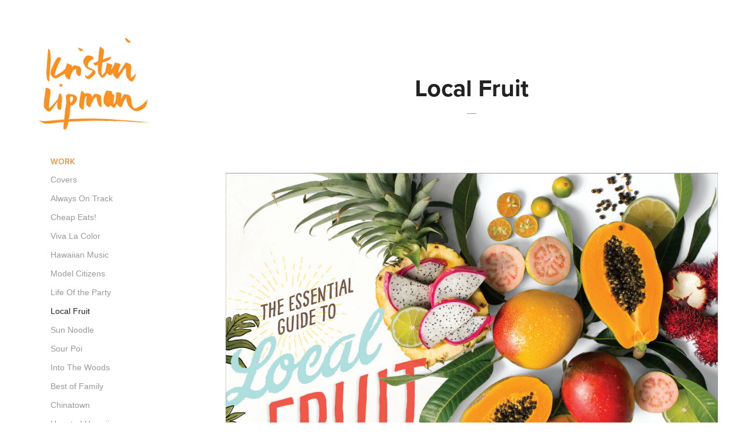

--- FILE ---
content_type: text/html; charset=utf-8
request_url: https://kristinlipman.com/localfruit
body_size: 5211
content:
<!DOCTYPE HTML>
<html lang="en-US">
<head>
  <meta charset="UTF-8" />
  <meta name="viewport" content="width=device-width, initial-scale=1" />
      <meta name=keywords  content="graphic design,art direction,editorial design,Honolulu Magazine,Honolulu Family Magazine,Hawaii Fashion,Magazine Design,Kristin Lipman,Hawaii Home,Hawaii Business,Hawaii artists" />
      <meta name=description  content="—" />
      <meta name=twitter:card  content="summary_large_image" />
      <meta name=twitter:site  content="@AdobePortfolio" />
      <meta  property=og:title content="KRISTIN LIPMAN - Local Fruit" />
      <meta  property=og:description content="—" />
      <meta  property=og:image content="https://pro2-bar-s3-cdn-cf1.myportfolio.com/7b44c98847be56138bff44b314e65d6e/29ef177c-8635-4c4d-aadd-a38012560e17_rwc_0x41x2054x1541x2054.jpg?h=507882d8be40ed933650dd14a8ed3878" />
        <link rel="icon" href="https://pro2-bar-s3-cdn-cf6.myportfolio.com/7b44c98847be56138bff44b314e65d6e/723972bb-0828-42eb-a389-1f696d73f91e_carw_1x1x32.jpg?h=0f4d4760e9b9179a67bc4ed3521532c6" />
        <link rel="apple-touch-icon" href="https://pro2-bar-s3-cdn-cf2.myportfolio.com/7b44c98847be56138bff44b314e65d6e/d8ea98cc-1382-43dd-ad5c-be46f2735591_carw_1x1x180.jpg?h=d154766a447f5c073b4848ddc3c471e0" />
      <link rel="stylesheet" href="/dist/css/main.css" type="text/css" />
      <link rel="stylesheet" href="https://pro2-bar-s3-cdn-cf6.myportfolio.com/7b44c98847be56138bff44b314e65d6e/0f44de037e0f332d4033224b8a2362911508792540.css?h=4e33eb7e062e191eeee95fc086c27dd5" type="text/css" />
    <link rel="canonical" href="https://kristinlipman.com/localfruit" />
      <title>KRISTIN LIPMAN - Local Fruit</title>
</head>
        <body class="transition-enabled"><div class="js-responsive-nav">
  <div class="responsive-nav has-social">
    <div class="close-responsive-click-area js-close-responsive-nav">
      <div class="close-responsive-button"></div>
    </div>
        <nav class="js-editable-target editable">
                <ul class="group">
                    <li class="gallery-title"><a href="/work"  >Work</a></li>
              <li class="project-title"><a href="/covers"  >Covers</a></li>
              <li class="project-title"><a href="/alwaysontrack"  >Always On Track</a></li>
              <li class="project-title"><a href="/cheapeats"  >Cheap Eats!</a></li>
              <li class="project-title"><a href="/vivalacolor"  >Viva La Color</a></li>
              <li class="project-title"><a href="/hawaiianmusic"  >Hawaiian Music</a></li>
              <li class="project-title"><a href="/modelcitizens"  >Model Citizens</a></li>
              <li class="project-title"><a href="/lifeoftheparty"  >Life Of the Party</a></li>
              <li class="project-title"><a href="/localfruit" class="active" >Local Fruit</a></li>
              <li class="project-title"><a href="/sunnoodle"  >Sun Noodle</a></li>
              <li class="project-title"><a href="/sourpoi"  >Sour Poi</a></li>
              <li class="project-title"><a href="/intothewoods"  >Into The Woods</a></li>
              <li class="project-title"><a href="/bestoffamily"  >Best of Family</a></li>
              <li class="project-title"><a href="/chinatown"  >Chinatown</a></li>
              <li class="project-title"><a href="/hauntedhawaii"  >Haunted Hawaii</a></li>
              <li class="project-title"><a href="/theartofsushi"  >The Art of Sushi</a></li>
              <li class="project-title"><a href="/shark"  >Shark!</a></li>
              <li class="project-title"><a href="/theprosecutor"  >The Prosecutor</a></li>
              <li class="project-title"><a href="/silversurfers"  >Silver Surfers</a></li>
              <li class="project-title"><a href="/farmtotable"  >Farm to Table</a></li>
              <li class="project-title"><a href="/thedaythemusicdied"  >The Day The Music</a></li>
              <li class="project-title"><a href="/coffee"  >Coffee</a></li>
              <li class="project-title"><a href="/ourgeniuses"  >Our Geniuses</a></li>
              <li class="project-title"><a href="/japanesejewelbox"  >Japanese Jewelbox</a></li>
              <li class="project-title"><a href="/bugsinthesystem"  >Bugs in the System</a></li>
              <li class="project-title"><a href="/oneplusone"  >1 + 1</a></li>
              <li class="project-title"><a href="/vegandateshunter"  >Vegan Dates Hunter</a></li>
              <li class="project-title"><a href="/newwave"  >New Wave</a></li>
              <li class="project-title"><a href="/whereimfrom"  >Where I'm From</a></li>
              <li class="project-title"><a href="/facesintime"  >Faces In Time</a></li>
              <li class="project-title"><a href="/elevateyourspace"  >Elevate Your Space</a></li>
              <li class="project-title"><a href="/unseentreasures"  >Unseen Treasures</a></li>
              <li class="project-title"><a href="/bestbars"  >Best Bars - Tiki</a></li>
              <li class="project-title"><a href="/realmofairandwater"  >Realm of Air &amp; Water</a></li>
              <li class="project-title"><a href="/localtodamax"  >Local to Da Max</a></li>
              <li class="project-title"><a href="/celebrations"  >Celebrations</a></li>
              <li class="project-title"><a href="/schools"  >Schools</a></li>
                </ul>
        <div class="page-title">
          <a href="/heyyyy" >ABOUT</a>
        </div>
        <div class="page-title">
          <a href="/contact" >Contact</a>
        </div>
            <div class="social nav-social">
              <ul>
                      <li>
                        <a href="https://www.behance.net/kristinlipf1c4" target="_blank">
                          <svg id="Layer_1" data-name="Layer 1" xmlns="http://www.w3.org/2000/svg" viewBox="0 0 30 24" class="icon icon-behance"><path id="path-1" d="M18.83,14.38a2.78,2.78,0,0,0,.65,1.9,2.31,2.31,0,0,0,1.7.59,2.31,2.31,0,0,0,1.38-.41,1.79,1.79,0,0,0,.71-0.87h2.31a4.48,4.48,0,0,1-1.71,2.53,5,5,0,0,1-2.78.76,5.53,5.53,0,0,1-2-.37,4.34,4.34,0,0,1-1.55-1,4.77,4.77,0,0,1-1-1.63,6.29,6.29,0,0,1,0-4.13,4.83,4.83,0,0,1,1-1.64A4.64,4.64,0,0,1,19.09,9a4.86,4.86,0,0,1,2-.4A4.5,4.5,0,0,1,23.21,9a4.36,4.36,0,0,1,1.5,1.3,5.39,5.39,0,0,1,.84,1.86,7,7,0,0,1,.18,2.18h-6.9Zm3.67-3.24A1.94,1.94,0,0,0,21,10.6a2.26,2.26,0,0,0-1,.22,2,2,0,0,0-.66.54,1.94,1.94,0,0,0-.35.69,3.47,3.47,0,0,0-.12.65h4.29A2.75,2.75,0,0,0,22.5,11.14ZM18.29,6h5.36V7.35H18.29V6ZM13.89,17.7a4.4,4.4,0,0,1-1.51.7,6.44,6.44,0,0,1-1.73.22H4.24V5.12h6.24a7.7,7.7,0,0,1,1.73.17,3.67,3.67,0,0,1,1.33.56,2.6,2.6,0,0,1,.86,1,3.74,3.74,0,0,1,.3,1.58,3,3,0,0,1-.46,1.7,3.33,3.33,0,0,1-1.35,1.12,3.19,3.19,0,0,1,1.82,1.26,3.79,3.79,0,0,1,.59,2.17,3.79,3.79,0,0,1-.39,1.77A3.24,3.24,0,0,1,13.89,17.7ZM11.72,8.19a1.25,1.25,0,0,0-.45-0.47,1.88,1.88,0,0,0-.64-0.24,5.5,5.5,0,0,0-.76-0.05H7.16v3.16h3a2,2,0,0,0,1.28-.38A1.43,1.43,0,0,0,11.89,9,1.73,1.73,0,0,0,11.72,8.19ZM11.84,13a2.39,2.39,0,0,0-1.52-.45H7.16v3.73h3.11a3.61,3.61,0,0,0,.82-0.09A2,2,0,0,0,11.77,16a1.39,1.39,0,0,0,.47-0.54,1.85,1.85,0,0,0,.17-0.88A1.77,1.77,0,0,0,11.84,13Z"/></svg>
                        </a>
                      </li>
                      <li>
                        <a href="https://www.instagram.com/kristinlipman/" target="_blank">
                          <svg version="1.1" id="Layer_1" xmlns="http://www.w3.org/2000/svg" xmlns:xlink="http://www.w3.org/1999/xlink" viewBox="0 0 30 24" style="enable-background:new 0 0 30 24;" xml:space="preserve" class="icon icon-instagram">
                          <g>
                            <path d="M15,5.4c2.1,0,2.4,0,3.2,0c0.8,0,1.2,0.2,1.5,0.3c0.4,0.1,0.6,0.3,0.9,0.6c0.3,0.3,0.5,0.5,0.6,0.9
                              c0.1,0.3,0.2,0.7,0.3,1.5c0,0.8,0,1.1,0,3.2s0,2.4,0,3.2c0,0.8-0.2,1.2-0.3,1.5c-0.1,0.4-0.3,0.6-0.6,0.9c-0.3,0.3-0.5,0.5-0.9,0.6
                              c-0.3,0.1-0.7,0.2-1.5,0.3c-0.8,0-1.1,0-3.2,0s-2.4,0-3.2,0c-0.8,0-1.2-0.2-1.5-0.3c-0.4-0.1-0.6-0.3-0.9-0.6
                              c-0.3-0.3-0.5-0.5-0.6-0.9c-0.1-0.3-0.2-0.7-0.3-1.5c0-0.8,0-1.1,0-3.2s0-2.4,0-3.2c0-0.8,0.2-1.2,0.3-1.5c0.1-0.4,0.3-0.6,0.6-0.9
                              c0.3-0.3,0.5-0.5,0.9-0.6c0.3-0.1,0.7-0.2,1.5-0.3C12.6,5.4,12.9,5.4,15,5.4 M15,4c-2.2,0-2.4,0-3.3,0c-0.9,0-1.4,0.2-1.9,0.4
                              c-0.5,0.2-1,0.5-1.4,0.9C7.9,5.8,7.6,6.2,7.4,6.8C7.2,7.3,7.1,7.9,7,8.7C7,9.6,7,9.8,7,12s0,2.4,0,3.3c0,0.9,0.2,1.4,0.4,1.9
                              c0.2,0.5,0.5,1,0.9,1.4c0.4,0.4,0.9,0.7,1.4,0.9c0.5,0.2,1.1,0.3,1.9,0.4c0.9,0,1.1,0,3.3,0s2.4,0,3.3,0c0.9,0,1.4-0.2,1.9-0.4
                              c0.5-0.2,1-0.5,1.4-0.9c0.4-0.4,0.7-0.9,0.9-1.4c0.2-0.5,0.3-1.1,0.4-1.9c0-0.9,0-1.1,0-3.3s0-2.4,0-3.3c0-0.9-0.2-1.4-0.4-1.9
                              c-0.2-0.5-0.5-1-0.9-1.4c-0.4-0.4-0.9-0.7-1.4-0.9c-0.5-0.2-1.1-0.3-1.9-0.4C17.4,4,17.2,4,15,4L15,4L15,4z"/>
                            <path d="M15,7.9c-2.3,0-4.1,1.8-4.1,4.1s1.8,4.1,4.1,4.1s4.1-1.8,4.1-4.1S17.3,7.9,15,7.9L15,7.9z M15,14.7c-1.5,0-2.7-1.2-2.7-2.7
                              c0-1.5,1.2-2.7,2.7-2.7s2.7,1.2,2.7,2.7C17.7,13.5,16.5,14.7,15,14.7L15,14.7z"/>
                            <path d="M20.2,7.7c0,0.5-0.4,1-1,1s-1-0.4-1-1s0.4-1,1-1S20.2,7.2,20.2,7.7L20.2,7.7z"/>
                          </g>
                          </svg>
                        </a>
                      </li>
              </ul>
            </div>
        </nav>
  </div>
</div>
<div class="site-wrap cfix js-site-wrap">
  <div class="site-container">
    <div class="site-content">
      <div class="sidebar-content">
        <header class="site-header">
            <div class="logo-wrap js-editable-target editable">
                  <div class="logo logo-image  ">
    <a href="/work" class="image-normal image-link">
      <img src="https://pro2-bar-s3-cdn-cf2.myportfolio.com/7b44c98847be56138bff44b314e65d6e/3a113f56-928b-4a7e-aead-c59add524162_rwc_0x0x542x468x4096.jpg?h=92488eefe0b5428faf40e89e6169ca09" alt="KRISTIN LIPMAN">
    </a>
</div>
            </div>
  <div class="hamburger-click-area js-hamburger">
    <div class="hamburger">
      <i></i>
      <i></i>
      <i></i>
    </div>
  </div>
        </header>
            <nav class="js-editable-target editable">
                <ul class="group">
                    <li class="gallery-title"><a href="/work"  >Work</a></li>
              <li class="project-title"><a href="/covers"  >Covers</a></li>
              <li class="project-title"><a href="/alwaysontrack"  >Always On Track</a></li>
              <li class="project-title"><a href="/cheapeats"  >Cheap Eats!</a></li>
              <li class="project-title"><a href="/vivalacolor"  >Viva La Color</a></li>
              <li class="project-title"><a href="/hawaiianmusic"  >Hawaiian Music</a></li>
              <li class="project-title"><a href="/modelcitizens"  >Model Citizens</a></li>
              <li class="project-title"><a href="/lifeoftheparty"  >Life Of the Party</a></li>
              <li class="project-title"><a href="/localfruit" class="active" >Local Fruit</a></li>
              <li class="project-title"><a href="/sunnoodle"  >Sun Noodle</a></li>
              <li class="project-title"><a href="/sourpoi"  >Sour Poi</a></li>
              <li class="project-title"><a href="/intothewoods"  >Into The Woods</a></li>
              <li class="project-title"><a href="/bestoffamily"  >Best of Family</a></li>
              <li class="project-title"><a href="/chinatown"  >Chinatown</a></li>
              <li class="project-title"><a href="/hauntedhawaii"  >Haunted Hawaii</a></li>
              <li class="project-title"><a href="/theartofsushi"  >The Art of Sushi</a></li>
              <li class="project-title"><a href="/shark"  >Shark!</a></li>
              <li class="project-title"><a href="/theprosecutor"  >The Prosecutor</a></li>
              <li class="project-title"><a href="/silversurfers"  >Silver Surfers</a></li>
              <li class="project-title"><a href="/farmtotable"  >Farm to Table</a></li>
              <li class="project-title"><a href="/thedaythemusicdied"  >The Day The Music</a></li>
              <li class="project-title"><a href="/coffee"  >Coffee</a></li>
              <li class="project-title"><a href="/ourgeniuses"  >Our Geniuses</a></li>
              <li class="project-title"><a href="/japanesejewelbox"  >Japanese Jewelbox</a></li>
              <li class="project-title"><a href="/bugsinthesystem"  >Bugs in the System</a></li>
              <li class="project-title"><a href="/oneplusone"  >1 + 1</a></li>
              <li class="project-title"><a href="/vegandateshunter"  >Vegan Dates Hunter</a></li>
              <li class="project-title"><a href="/newwave"  >New Wave</a></li>
              <li class="project-title"><a href="/whereimfrom"  >Where I'm From</a></li>
              <li class="project-title"><a href="/facesintime"  >Faces In Time</a></li>
              <li class="project-title"><a href="/elevateyourspace"  >Elevate Your Space</a></li>
              <li class="project-title"><a href="/unseentreasures"  >Unseen Treasures</a></li>
              <li class="project-title"><a href="/bestbars"  >Best Bars - Tiki</a></li>
              <li class="project-title"><a href="/realmofairandwater"  >Realm of Air &amp; Water</a></li>
              <li class="project-title"><a href="/localtodamax"  >Local to Da Max</a></li>
              <li class="project-title"><a href="/celebrations"  >Celebrations</a></li>
              <li class="project-title"><a href="/schools"  >Schools</a></li>
                </ul>
        <div class="page-title">
          <a href="/heyyyy" >ABOUT</a>
        </div>
        <div class="page-title">
          <a href="/contact" >Contact</a>
        </div>
                <div class="social nav-social">
                  <ul>
                          <li>
                            <a href="https://www.behance.net/kristinlipf1c4" target="_blank">
                              <svg id="Layer_1" data-name="Layer 1" xmlns="http://www.w3.org/2000/svg" viewBox="0 0 30 24" class="icon icon-behance"><path id="path-1" d="M18.83,14.38a2.78,2.78,0,0,0,.65,1.9,2.31,2.31,0,0,0,1.7.59,2.31,2.31,0,0,0,1.38-.41,1.79,1.79,0,0,0,.71-0.87h2.31a4.48,4.48,0,0,1-1.71,2.53,5,5,0,0,1-2.78.76,5.53,5.53,0,0,1-2-.37,4.34,4.34,0,0,1-1.55-1,4.77,4.77,0,0,1-1-1.63,6.29,6.29,0,0,1,0-4.13,4.83,4.83,0,0,1,1-1.64A4.64,4.64,0,0,1,19.09,9a4.86,4.86,0,0,1,2-.4A4.5,4.5,0,0,1,23.21,9a4.36,4.36,0,0,1,1.5,1.3,5.39,5.39,0,0,1,.84,1.86,7,7,0,0,1,.18,2.18h-6.9Zm3.67-3.24A1.94,1.94,0,0,0,21,10.6a2.26,2.26,0,0,0-1,.22,2,2,0,0,0-.66.54,1.94,1.94,0,0,0-.35.69,3.47,3.47,0,0,0-.12.65h4.29A2.75,2.75,0,0,0,22.5,11.14ZM18.29,6h5.36V7.35H18.29V6ZM13.89,17.7a4.4,4.4,0,0,1-1.51.7,6.44,6.44,0,0,1-1.73.22H4.24V5.12h6.24a7.7,7.7,0,0,1,1.73.17,3.67,3.67,0,0,1,1.33.56,2.6,2.6,0,0,1,.86,1,3.74,3.74,0,0,1,.3,1.58,3,3,0,0,1-.46,1.7,3.33,3.33,0,0,1-1.35,1.12,3.19,3.19,0,0,1,1.82,1.26,3.79,3.79,0,0,1,.59,2.17,3.79,3.79,0,0,1-.39,1.77A3.24,3.24,0,0,1,13.89,17.7ZM11.72,8.19a1.25,1.25,0,0,0-.45-0.47,1.88,1.88,0,0,0-.64-0.24,5.5,5.5,0,0,0-.76-0.05H7.16v3.16h3a2,2,0,0,0,1.28-.38A1.43,1.43,0,0,0,11.89,9,1.73,1.73,0,0,0,11.72,8.19ZM11.84,13a2.39,2.39,0,0,0-1.52-.45H7.16v3.73h3.11a3.61,3.61,0,0,0,.82-0.09A2,2,0,0,0,11.77,16a1.39,1.39,0,0,0,.47-0.54,1.85,1.85,0,0,0,.17-0.88A1.77,1.77,0,0,0,11.84,13Z"/></svg>
                            </a>
                          </li>
                          <li>
                            <a href="https://www.instagram.com/kristinlipman/" target="_blank">
                              <svg version="1.1" id="Layer_1" xmlns="http://www.w3.org/2000/svg" xmlns:xlink="http://www.w3.org/1999/xlink" viewBox="0 0 30 24" style="enable-background:new 0 0 30 24;" xml:space="preserve" class="icon icon-instagram">
                              <g>
                                <path d="M15,5.4c2.1,0,2.4,0,3.2,0c0.8,0,1.2,0.2,1.5,0.3c0.4,0.1,0.6,0.3,0.9,0.6c0.3,0.3,0.5,0.5,0.6,0.9
                                  c0.1,0.3,0.2,0.7,0.3,1.5c0,0.8,0,1.1,0,3.2s0,2.4,0,3.2c0,0.8-0.2,1.2-0.3,1.5c-0.1,0.4-0.3,0.6-0.6,0.9c-0.3,0.3-0.5,0.5-0.9,0.6
                                  c-0.3,0.1-0.7,0.2-1.5,0.3c-0.8,0-1.1,0-3.2,0s-2.4,0-3.2,0c-0.8,0-1.2-0.2-1.5-0.3c-0.4-0.1-0.6-0.3-0.9-0.6
                                  c-0.3-0.3-0.5-0.5-0.6-0.9c-0.1-0.3-0.2-0.7-0.3-1.5c0-0.8,0-1.1,0-3.2s0-2.4,0-3.2c0-0.8,0.2-1.2,0.3-1.5c0.1-0.4,0.3-0.6,0.6-0.9
                                  c0.3-0.3,0.5-0.5,0.9-0.6c0.3-0.1,0.7-0.2,1.5-0.3C12.6,5.4,12.9,5.4,15,5.4 M15,4c-2.2,0-2.4,0-3.3,0c-0.9,0-1.4,0.2-1.9,0.4
                                  c-0.5,0.2-1,0.5-1.4,0.9C7.9,5.8,7.6,6.2,7.4,6.8C7.2,7.3,7.1,7.9,7,8.7C7,9.6,7,9.8,7,12s0,2.4,0,3.3c0,0.9,0.2,1.4,0.4,1.9
                                  c0.2,0.5,0.5,1,0.9,1.4c0.4,0.4,0.9,0.7,1.4,0.9c0.5,0.2,1.1,0.3,1.9,0.4c0.9,0,1.1,0,3.3,0s2.4,0,3.3,0c0.9,0,1.4-0.2,1.9-0.4
                                  c0.5-0.2,1-0.5,1.4-0.9c0.4-0.4,0.7-0.9,0.9-1.4c0.2-0.5,0.3-1.1,0.4-1.9c0-0.9,0-1.1,0-3.3s0-2.4,0-3.3c0-0.9-0.2-1.4-0.4-1.9
                                  c-0.2-0.5-0.5-1-0.9-1.4c-0.4-0.4-0.9-0.7-1.4-0.9c-0.5-0.2-1.1-0.3-1.9-0.4C17.4,4,17.2,4,15,4L15,4L15,4z"/>
                                <path d="M15,7.9c-2.3,0-4.1,1.8-4.1,4.1s1.8,4.1,4.1,4.1s4.1-1.8,4.1-4.1S17.3,7.9,15,7.9L15,7.9z M15,14.7c-1.5,0-2.7-1.2-2.7-2.7
                                  c0-1.5,1.2-2.7,2.7-2.7s2.7,1.2,2.7,2.7C17.7,13.5,16.5,14.7,15,14.7L15,14.7z"/>
                                <path d="M20.2,7.7c0,0.5-0.4,1-1,1s-1-0.4-1-1s0.4-1,1-1S20.2,7.2,20.2,7.7L20.2,7.7z"/>
                              </g>
                              </svg>
                            </a>
                          </li>
                  </ul>
                </div>
            </nav>
      </div>
      <main>
  <div class="page-container js-editable-target editable" data-context="page.page.container">
    <section class="page">
        <header class="page-header content js-editable-target editable" data-context="page.page">
            <h1 class="title">Local Fruit</h1>
            <p class="description">—</p>
        </header>
      <div class="page-content js-editable-target editable" data-context="pages" data-identity="id:p59c71a4e8bb2d48f70f9ae9ee2e21796d0f7263fd93ac3f4e7eab">
        <div id="project-canvas" class="js-project-modules modules content">
          <div id="project-modules">
            <div class="project-module module image project-module-image editable js-editable js-project-module"  style="  padding-top: px;
  padding-bottom: px;
">

    <div class="js-lightbox" data-src="https://pro2-bar-s3-cdn-cf4.myportfolio.com/7b44c98847be56138bff44b314e65d6e/f97c031b-36c1-467b-a20e-b681b801b8b7.jpg?h=997dccb7c67628fa99bee0222d392162">
          <img
            class="js-lazy"
            src="[data-uri]"
            data-src="https://pro2-bar-s3-cdn-cf4.myportfolio.com/7b44c98847be56138bff44b314e65d6e/f97c031b-36c1-467b-a20e-b681b801b8b7_rw_1920.jpg?h=e1c0ed1c3c4b6a3174de305e78fdcb6e"
            data-srcset="https://pro2-bar-s3-cdn-cf4.myportfolio.com/7b44c98847be56138bff44b314e65d6e/f97c031b-36c1-467b-a20e-b681b801b8b7_rw_600.jpg?h=9b2cdc6c8c2b60cb7da8d8a61d3fc1d4 600w,https://pro2-bar-s3-cdn-cf4.myportfolio.com/7b44c98847be56138bff44b314e65d6e/f97c031b-36c1-467b-a20e-b681b801b8b7_rw_1200.jpg?h=0549657d0bf6774bb08622a57a4e41dd 1200w,https://pro2-bar-s3-cdn-cf4.myportfolio.com/7b44c98847be56138bff44b314e65d6e/f97c031b-36c1-467b-a20e-b681b801b8b7_rw_1920.jpg?h=e1c0ed1c3c4b6a3174de305e78fdcb6e 1920w,"
            data-sizes="(max-width: 1920px) 100vw, 1920px"
            width="1920"
            height="0"
            style="padding-bottom: 79%; background: rgba(0, 0, 0, 0.03)"
          >
    </div>

</div>

            
            
            
            
            
            
            <div class="project-module module image project-module-image editable js-editable js-project-module"  style="  padding-top: px;
  padding-bottom: px;
">

    <div class="js-lightbox" data-src="https://pro2-bar-s3-cdn-cf3.myportfolio.com/7b44c98847be56138bff44b314e65d6e/479bacbb-6207-419f-a3dd-f2b3a5d8a7c2.jpg?h=7c9105e4d771e968e4a318bd450182cd">
          <img
            class="js-lazy"
            src="[data-uri]"
            data-src="https://pro2-bar-s3-cdn-cf3.myportfolio.com/7b44c98847be56138bff44b314e65d6e/479bacbb-6207-419f-a3dd-f2b3a5d8a7c2_rw_1920.jpg?h=e386add800fcf1adf6600051f5f76832"
            data-srcset="https://pro2-bar-s3-cdn-cf3.myportfolio.com/7b44c98847be56138bff44b314e65d6e/479bacbb-6207-419f-a3dd-f2b3a5d8a7c2_rw_600.jpg?h=8139adfb07bc37d31fbdf40ca9bb665e 600w,https://pro2-bar-s3-cdn-cf3.myportfolio.com/7b44c98847be56138bff44b314e65d6e/479bacbb-6207-419f-a3dd-f2b3a5d8a7c2_rw_1200.jpg?h=2dec9252630baad303005d7a8abc1e6a 1200w,https://pro2-bar-s3-cdn-cf3.myportfolio.com/7b44c98847be56138bff44b314e65d6e/479bacbb-6207-419f-a3dd-f2b3a5d8a7c2_rw_1920.jpg?h=e386add800fcf1adf6600051f5f76832 1920w,"
            data-sizes="(max-width: 1920px) 100vw, 1920px"
            width="1920"
            height="0"
            style="padding-bottom: 79%; background: rgba(0, 0, 0, 0.03)"
          >
    </div>

</div>

            
            
            
            
            
            
          </div>
        </div>
      </div>
    </section>
        <section class="back-to-top js-editable-target editable">
          <a href="#"><span class="arrow">&uarr;</span>Back to Top</a>
        </section>
        <a class="back-to-top-fixed" href="#">
          <svg version="1.1" id="Layer_1" xmlns="http://www.w3.org/2000/svg" xmlns:xlink="http://www.w3.org/1999/xlink" x="0px" y="0px"
           viewBox="0 0 26 26" style="enable-background:new 0 0 26 26;" xml:space="preserve" class="icon icon-back-to-top">
          <g>
            <path d="M13.8,1.3L21.6,9c0.1,0.1,0.1,0.3,0.2,0.4c0.1,0.1,0.1,0.3,0.1,0.4s0,0.3-0.1,0.4c-0.1,0.1-0.1,0.3-0.3,0.4
              c-0.1,0.1-0.2,0.2-0.4,0.3c-0.2,0.1-0.3,0.1-0.4,0.1c-0.1,0-0.3,0-0.4-0.1c-0.2-0.1-0.3-0.2-0.4-0.3L14.2,5l0,19.1
              c0,0.2-0.1,0.3-0.1,0.5c0,0.1-0.1,0.3-0.3,0.4c-0.1,0.1-0.2,0.2-0.4,0.3c-0.1,0.1-0.3,0.1-0.5,0.1c-0.1,0-0.3,0-0.4-0.1
              c-0.1-0.1-0.3-0.1-0.4-0.3c-0.1-0.1-0.2-0.2-0.3-0.4c-0.1-0.1-0.1-0.3-0.1-0.5l0-19.1l-5.7,5.7C6,10.8,5.8,10.9,5.7,11
              c-0.1,0.1-0.3,0.1-0.4,0.1c-0.2,0-0.3,0-0.4-0.1c-0.1-0.1-0.3-0.2-0.4-0.3c-0.1-0.1-0.1-0.2-0.2-0.4C4.1,10.2,4,10.1,4.1,9.9
              c0-0.1,0-0.3,0.1-0.4c0-0.1,0.1-0.3,0.3-0.4l7.7-7.8c0.1,0,0.2-0.1,0.2-0.1c0,0,0.1-0.1,0.2-0.1c0.1,0,0.2,0,0.2-0.1
              c0.1,0,0.1,0,0.2,0c0,0,0.1,0,0.2,0c0.1,0,0.2,0,0.2,0.1c0.1,0,0.1,0.1,0.2,0.1C13.7,1.2,13.8,1.2,13.8,1.3z"/>
          </g>
          </svg>
        </a>
  </div>
            <footer class="site-footer js-editable-target editable">
              <div class="footer-text">
                Made with Adobe Portfolio.
              </div>
            </footer>
      </main>
    </div>
  </div>
</div>
</body>
<script type="text/javascript">
  // fix for Safari's back/forward cache
  window.onpageshow = function(e) {
    if (e.persisted) { window.location.reload(); }
  };
</script>
  <script type="text/javascript" src="//use.typekit.net/ik/[base64].js?cb=35f77bfb8b50944859ea3d3804e7194e7a3173fb"></script>
  <script type="text/javascript">var __config__ = {"page_id":"p59c71a4e8bb2d48f70f9ae9ee2e21796d0f7263fd93ac3f4e7eab","theme":{"name":"basic"},"pageTransition":true,"linkTransition":true,"disableDownload":true,"localizedValidationMessages":{"required":"This field is required","Email":"This field must be a valid email address"},"lightbox":{"enabled":true,"color":{"opacity":0.94,"hex":"#fff"}},"cookie_banner":{"enabled":false}};</script>
  <script type="text/javascript" src="/site/translations?cb=35f77bfb8b50944859ea3d3804e7194e7a3173fb"></script>
  <script type="text/javascript" src="/dist/js/main.js?cb=35f77bfb8b50944859ea3d3804e7194e7a3173fb"></script>
</html>


--- FILE ---
content_type: text/css;charset=UTF-8
request_url: https://pro2-bar-s3-cdn-cf6.myportfolio.com/7b44c98847be56138bff44b314e65d6e/0f44de037e0f332d4033224b8a2362911508792540.css?h=4e33eb7e062e191eeee95fc086c27dd5
body_size: 47317
content:
.site-header:after, .site-content:after, .logo-wrap:after {
  clear: both;
  content: "";
  display: table; }

/*! normalize.css v3.0.1 | MIT License | git.io/normalize */
/**
   * 1. Set default font family to sans-serif.
   * 2. Prevent iOS text size adjust after orientation change, without disabling
   *    user zoom.
   */
html {
  font-family: sans-serif;
  /* 1 */
  -ms-text-size-adjust: 100%;
  /* 2 */
  -webkit-text-size-adjust: 100%;
  /* 2 */ }

/**
   * Remove default margin.
   */
body {
  margin: 0; }

/* HTML5 display definitions
     ========================================================================== */
/**
   * Correct `block` display not defined for any HTML5 element in IE 8/9.
   * Correct `block` display not defined for `details` or `summary` in IE 10/11 and Firefox.
   * Correct `block` display not defined for `main` in IE 11.
   */
article,
aside,
details,
figcaption,
figure,
footer,
header,
hgroup,
main,
nav,
section,
summary {
  display: block; }

/**
   * 1. Correct `inline-block` display not defined in IE 8/9.
   * 2. Normalize vertical alignment of `progress` in Chrome, Firefox, and Opera.
   */
audio,
canvas,
progress,
video {
  display: inline-block;
  /* 1 */
  vertical-align: baseline;
  /* 2 */ }

/**
   * Prevent modern browsers from displaying `audio` without controls.
   * Remove excess height in iOS 5 devices.
   */
audio:not([controls]) {
  display: none;
  height: 0; }

/**
   * Address `[hidden]` styling not present in IE 8/9/10.
   * Hide the `template` element in IE 8/9/11, Safari, and Firefox < 22.
   */
[hidden],
template {
  display: none; }

/* Links
     ========================================================================== */
/**
   * Remove the gray background color from active links in IE 10.
   */
a {
  background: transparent; }

/**
   * Improve readability when focused and also mouse hovered in all browsers.
   */
a:active,
a:focus,
a:hover {
  outline: 0; }

/* Text-level semantics
     ========================================================================== */
/**
   * Address styling not present in IE 8/9/10/11, Safari, and Chrome.
   */
abbr[title] {
  border-bottom: 1px dotted; }

/**
   * Address style set to `bolder` in Firefox 4+, Safari, and Chrome.
   */
b,
strong {
  font-weight: bold; }

/**
   * Address styling not present in Safari and Chrome.
   */
dfn {
  font-style: italic; }

/**
   * Address variable `h1` font-size and margin within `section` and `article`
   * contexts in Firefox 4+, Safari, and Chrome.
   */
h1 {
  font-size: 2em;
  margin: 0.67em 0; }

/**
   * Address styling not present in IE 8/9.
   */
mark {
  background: #ff0;
  color: #000; }

/**
   * Address inconsistent and variable font size in all browsers.
   */
small {
  font-size: 80%; }

/**
   * Prevent `sub` and `sup` affecting `line-height` in all browsers.
   */
sub,
sup {
  font-size: 75%;
  line-height: 0;
  position: relative;
  vertical-align: baseline; }

sup {
  top: -0.5em; }

sub {
  bottom: -0.25em; }

/* Embedded content
     ========================================================================== */
/**
   * Remove border when inside `a` element in IE 8/9/10.
   */
img {
  border: 0; }

/**
   * Correct overflow not hidden in IE 9/10/11.
   */
svg:not(:root) {
  overflow: hidden; }

/* Grouping content
     ========================================================================== */
/**
   * Address margin not present in IE 8/9 and Safari.
   */
figure {
  margin: 1em 40px; }

/**
   * Address differences between Firefox and other browsers.
   */
hr {
  -moz-box-sizing: content-box;
  box-sizing: content-box;
  height: 0; }

/**
   * Contain overflow in all browsers.
   */
pre {
  overflow: auto; }

/**
   * Address odd `em`-unit font size rendering in all browsers.
   */
code,
kbd,
pre,
samp {
  font-family: monospace, monospace;
  font-size: 1em; }

/* Forms
     ========================================================================== */
/**
   * Known limitation: by default, Chrome and Safari on OS X allow very limited
   * styling of `select`, unless a `border` property is set.
   */
/**
   * 1. Correct color not being inherited.
   *    Known issue: affects color of disabled elements.
   * 2. Correct font properties not being inherited.
   * 3. Address margins set differently in Firefox 4+, Safari, and Chrome.
   */
button,
input,
optgroup,
select,
textarea {
  color: inherit;
  /* 1 */
  font: inherit;
  /* 2 */
  margin: 0;
  /* 3 */ }

/**
   * Address `overflow` set to `hidden` in IE 8/9/10/11.
   */
button {
  overflow: visible; }

/**
   * Address inconsistent `text-transform` inheritance for `button` and `select`.
   * All other form control elements do not inherit `text-transform` values.
   * Correct `button` style inheritance in Firefox, IE 8/9/10/11, and Opera.
   * Correct `select` style inheritance in Firefox.
   */
button,
select {
  text-transform: none; }

/**
   * 1. Avoid the WebKit bug in Android 4.0.* where (2) destroys native `audio`
   *    and `video` controls.
   * 2. Correct inability to style clickable `input` types in iOS.
   * 3. Improve usability and consistency of cursor style between image-type
   *    `input` and others.
   */
button,
html input[type="button"], input[type="reset"],
input[type="submit"] {
  -webkit-appearance: button;
  /* 2 */
  cursor: pointer;
  /* 3 */ }

/**
   * Re-set default cursor for disabled elements.
   */
button[disabled],
html input[disabled] {
  cursor: default; }

/**
   * Remove inner padding and border in Firefox 4+.
   */
button::-moz-focus-inner,
input::-moz-focus-inner {
  border: 0;
  padding: 0; }

/**
   * Address Firefox 4+ setting `line-height` on `input` using `!important` in
   * the UA stylesheet.
   */
input {
  line-height: normal; }

/**
   * It's recommended that you don't attempt to style these elements.
   * Firefox's implementation doesn't respect box-sizing, padding, or width.
   *
   * 1. Address box sizing set to `content-box` in IE 8/9/10.
   * 2. Remove excess padding in IE 8/9/10.
   */
input[type="checkbox"],
input[type="radio"] {
  box-sizing: border-box;
  /* 1 */
  padding: 0;
  /* 2 */ }

/**
   * Fix the cursor style for Chrome's increment/decrement buttons. For certain
   * `font-size` values of the `input`, it causes the cursor style of the
   * decrement button to change from `default` to `text`.
   */
input[type="number"]::-webkit-inner-spin-button,
input[type="number"]::-webkit-outer-spin-button {
  height: auto; }

/**
   * 1. Address `appearance` set to `searchfield` in Safari and Chrome.
   * 2. Address `box-sizing` set to `border-box` in Safari and Chrome
   *    (include `-moz` to future-proof).
   */
input[type="search"] {
  -webkit-appearance: textfield;
  /* 1 */
  -moz-box-sizing: content-box;
  -webkit-box-sizing: content-box;
  /* 2 */
  box-sizing: content-box; }

/**
   * Remove inner padding and search cancel button in Safari and Chrome on OS X.
   * Safari (but not Chrome) clips the cancel button when the search input has
   * padding (and `textfield` appearance).
   */
input[type="search"]::-webkit-search-cancel-button,
input[type="search"]::-webkit-search-decoration {
  -webkit-appearance: none; }

/**
   * Define consistent border, margin, and padding.
   */
fieldset {
  border: 0;
  margin: 0;
  padding: 0; }

/**
   * 1. Correct `color` not being inherited in IE 8/9/10/11.
   * 2. Remove padding so people aren't caught out if they zero out fieldsets.
   */
legend {
  border: 0;
  /* 1 */
  padding: 0;
  /* 2 */ }

/**
   * Remove default vertical scrollbar in IE 8/9/10/11.
   */
textarea {
  overflow: auto; }

/**
   * Don't inherit the `font-weight` (applied by a rule above).
   * NOTE: the default cannot safely be changed in Chrome and Safari on OS X.
   */
optgroup {
  font-weight: bold; }

/* Tables
     ========================================================================== */
/**
   * Remove most spacing between table cells.
   */
table {
  border-collapse: collapse;
  border-spacing: 0; }

td,
th {
  padding: 0; }

* {
  box-sizing: border-box; }

html {
  -webkit-font-smoothing: antialiased;
  text-rendering: optimizeLegibility; }

ul {
  margin: 0;
  padding: 0; }
  ul li {
    list-style-type: none; }

img {
  vertical-align: top; }

p {
  margin: 0; }

a {
  text-decoration: none; }

html,
body {
  min-height: 100%; }

.italic {
  font-style: italic; }

.underline {
  text-decoration: underline; }

.strikethrough {
  text-decoration: line-through; }

.bold {
  font-weight: bold; }

.cfix:after {
  clear: both;
  content: ' ';
  display: block;
  height: 0;
  line-height: 0;
  overflow: hidden;
  visibility: hidden; }

.site-container {
  float: none;
  margin-left: auto;
  margin-right: auto;
  max-width: 1400px; }

.example-site-footer {
  background: rgba(37, 38, 42, 0.94);
  bottom: 0;
  color: #fff;
  display: inline-block;
  font-family: 'Helvetica Neue', sans-serif;
  font-size: 14px;
  left: 0;
  padding: 0 20px 0 0;
  position: fixed;
  width: 100%;
  z-index: 4; }
  .example-site-footer .icon {
    fill: #fff;
    float: left; }
  .example-site-footer .content-left,
  .example-site-footer .content-right {
    height: 70px; }
  .example-site-footer .content-left {
    float: left; }
  .example-site-footer .content-right {
    float: right; }

.example-footer-content {
  -webkit-transform: translateY(-50%);
  -moz-transform: translateY(-50%);
  -ms-transform: translateY(-50%);
  -o-transform: translateY(-50%);
  transform: translateY(-50%);
  display: inline-block;
  position: relative;
  top: 50%; }

.example-footer-link {
  border-bottom: 1px solid #fff;
  color: #fff; }
  .example-footer-link:hover {
    border-bottom-width: 0; }

@media (max-width: 768px) {
  .example-site-footer .desktop {
    display: none; }
  .example-site-footer .mobile {
    text-transform: capitalize; } }

.site-wrap,
.site-container {
  position: relative;
  width: 100%; }

.site-header {
  position: relative; }

.responsive-nav {
  display: none;
  opacity: 0;
  visibility: hidden; }

.project-cover .separator:last-child,
.project-header .fields .separator:last-child {
  display: none; }

.logo,
.logo-secondary {
  clear: both;
  word-wrap: break-word; }
  .logo img,
  .logo-secondary img {
    max-width: 100%; }
  .logo a,
  .logo-secondary a {
    color: inherit; }
  .logo .image-link,
  .logo-secondary .image-link {
    display: inline-block;
    max-width: 100%; }
  .logo .image-rollover,
  .logo .image-scroll,
  .logo-secondary .image-rollover,
  .logo-secondary .image-scroll {
    display: none; }
  .logo.has-rollover:hover .image-link,
  .logo-secondary.has-rollover:hover .image-link {
    display: none; }
  .logo.has-rollover:hover .image-link.image-rollover,
  .logo-secondary.has-rollover:hover .image-link.image-rollover {
    display: block; }
  .on-scroll .logo.has-scroll .image-normal,
  .on-scroll .logo.has-scroll .image-rollover,
  .on-scroll .logo-secondary.has-scroll .image-normal,
  .on-scroll .logo-secondary.has-scroll .image-rollover {
    display: none !important; }
  .on-scroll .logo.has-scroll .image-scroll,
  .on-scroll .logo-secondary.has-scroll .image-scroll {
    display: block; }

.social {
  font-size: 0; }
  .social li {
    display: inline-block; }
    .social li:first-child {
      padding-left: 0 !important; }
    .social li:last-child {
      padding-right: 0 !important; }
  .social a {
    display: block;
    text-align: center; }
  .social svg {
    vertical-align: middle; }

.masthead {
  position: relative; }
  .masthead:after {
    content: '';
    height: 100%;
    left: 0;
    position: absolute;
    top: 0;
    width: 100%; }
  .masthead h1,
  .masthead p {
    display: inline-block;
    width: 100%;
    word-wrap: break-word; }

.masthead,
.masthead-placeholder {
  width: 100%; }

.masthead-placeholder {
  opacity: 0;
  position: relative !important;
  z-index: -1; }

.masthead-contents,
.masthead-text {
  width: 100%; }

.masthead-contents {
  height: 100%;
  top: 0;
  z-index: 1; }

.masthead,
.masthead-contents {
  display: -webkit-box;
  display: -moz-box;
  display: box;
  display: -webkit-flex;
  display: -moz-flex;
  display: -ms-flexbox;
  display: flex;
  -webkit-box-align: center;
  -moz-box-align: center;
  box-align: center;
  -webkit-align-items: center;
  -moz-align-items: center;
  -ms-align-items: center;
  -o-align-items: center;
  align-items: center;
  -ms-flex-align: center; }

.masthead-arrow-container {
  cursor: pointer;
  height: 40px;
  width: 60px; }

.masthead-arrow {
  -webkit-transform: rotate(45deg) translateY(-15px) translateX(5px);
  -moz-transform: rotate(45deg) translateY(-15px) translateX(5px);
  -ms-transform: rotate(45deg) translateY(-15px) translateX(5px);
  -o-transform: rotate(45deg) translateY(-15px) translateX(5px);
  transform: rotate(45deg) translateY(-15px) translateX(5px);
  border-bottom: 1px solid transparent;
  border-right: 1px solid transparent;
  bottom: 5px;
  height: 30px;
  position: absolute;
  width: 30px; }

.masthead-button {
  cursor: pointer;
  display: inline-block;
  vertical-align: middle; }
  .masthead-button + .masthead-button-spacer + .masthead-button {
    margin-left: 17px; }

.masthead-button-spacer {
  display: none; }

@media (max-width: 540px) {
  .masthead-button + .masthead-button-spacer {
    display: block;
    height: 17px; }
    .masthead-button + .masthead-button-spacer + .masthead-button {
      margin-left: 0; } }

.site-footer {
  clear: both;
  display: block; }

.site-content {
  margin-left: 5%;
  margin-right: 4.5%;
  width: 90.5%; }

.sidebar-content,
main {
  float: left; }

main {
  width: 80%; }

.sidebar-content {
  margin-right: 1%;
  width: 19%; }

.logo-wrap {
  max-width: 100%;
  float: left;
  padding-bottom: 13px;
  padding-top: 52px;
  width: 100%; }

.logo-text {
  float: left;
  text-align: left; }

.logo-image {
  max-width: 400px;
  float: left;
  text-align: left; }

.logo-secondary-text {
  float: left;
  text-align: left; }

.logo-secondary-image {
  max-width: 100%;
  margin-left: auto;
  margin-right: auto;
  text-align: center; }

.logo {
  font-family: georgia, serif;
  font-size: 24px;
  line-height: 28px;
  padding-bottom: 0px;
  padding-left: 0%;
  padding-right: 8%;
  padding-top: 0px;
  text-transform: none; }
  .logo,
  .logo a {
    color: #222222; }
  .logo a:hover {
    color: #222222;
    text-transform: none; }

.logo-secondary {
  font-family: gmsj;
  font-size: 14px;
  font-style: normal;
  font-weight: 400;
  line-height: 14px;
  padding-bottom: 0px;
  padding-left: 0%;
  padding-right: 0%;
  padding-top: 20px;
  text-transform: none; }
  .logo-secondary,
  .logo-secondary a {
    color: #222222; }
  .logo-secondary a:hover {
    color: #222222;
    font-style: normal;
    font-weight: 400;
    text-transform: none; }

nav {
  float: none;
  margin-left: auto;
  margin-right: auto;
  padding-bottom: 0px;
  padding-top: 2px;
  width: 80%; }
  nav .gallery-title a {
    color: #e9933e;
    font-family: vcsm;
    font-size: 14px;
    font-style: normal;
    font-weight: 600;
    line-height: 17px;
    text-transform: uppercase; }
    nav .gallery-title a:hover {
      color: #999999;
      font-style: normal;
      font-weight: 600;
      text-transform: uppercase; }
    nav .gallery-title a.active {
      color: #e9933e;
      font-style: normal;
      font-weight: 700;
      text-transform: uppercase; }
  nav .project-title a {
    color: #999999;
    font-family: helvetica, sans-serif;
    font-size: 14px;
    line-height: 22px;
    text-transform: none; }
    nav .project-title a:hover {
      color: #222222;
      text-transform: none; }
    nav .project-title a.active {
      color: #222222;
      text-transform: none; }
  nav .page-title a {
    color: #e9933e;
    font-family: vcsm;
    font-size: 14px;
    font-style: normal;
    font-weight: 600;
    line-height: 10px;
    text-transform: uppercase; }
    nav .page-title a:hover {
      color: #999999;
      font-style: normal;
      font-weight: 600;
      text-transform: uppercase; }
    nav .page-title a.active {
      color: #e9933e;
      font-style: normal;
      font-weight: 600;
      text-transform: uppercase; }
  nav .link-title a {
    color: #999999;
    font-family: gmsj;
    font-size: 14px;
    font-style: normal;
    font-weight: 400;
    line-height: 18px;
    text-transform: none; }
    nav .link-title a:hover {
      color: #222222;
      font-style: normal;
      font-weight: 400;
      text-transform: none; }

nav .group {
  padding-bottom: 4px;
  padding-top: 0px; }

nav .gallery-title {
  padding-bottom: 11px;
  padding-top: 24px;
  text-align: left; }

nav .project-title {
  padding-bottom: 10px;
  padding-top: 0px;
  text-align: left; }

nav .page-title {
  padding-bottom: 19px;
  padding-top: 19px;
  text-align: left; }

nav .link-title {
  padding-bottom: 30px;
  padding-top: 0px;
  text-align: left; }

.nav-social {
  text-align: left; }
  .nav-social li {
    padding-top: 0px;
    padding-bottom: 15px;
    padding-left: 0px;
    padding-right: 15px; }
  .nav-social a:hover svg {
    fill: #222222;
    opacity: 1; }
  .nav-social svg {
    fill: #999999;
    height: 30px;
    opacity: 1;
    width: 30px; }
  @media (max-width: 768px) {
    .nav-social li {
      padding-top: 0px;
      padding-bottom: 12px;
      padding-left: 0px;
      padding-right: 12px; } }
  @media (max-width: 540px) {
    .nav-social li {
      padding-top: 0px;
      padding-bottom: 10px;
      padding-left: 0px;
      padding-right: 10px; } }

.footer-social {
  text-align: center; }
  .footer-social li {
    padding-top: 0px;
    padding-bottom: 30px;
    padding-left: 0px;
    padding-right: 15px; }
  .footer-social a:hover svg {
    fill: #222222;
    opacity: 1; }
  .footer-social svg {
    fill: #999999;
    height: 30px;
    opacity: 1;
    width: 30px; }
  @media (max-width: 768px) {
    .footer-social li {
      padding-top: 0px;
      padding-bottom: 24px;
      padding-left: 0px;
      padding-right: 12px; } }
  @media (max-width: 540px) {
    .footer-social li {
      padding-top: 0px;
      padding-bottom: 20px;
      padding-left: 0px;
      padding-right: 10px; } }

.masthead-social {
  text-align: center; }
  .masthead-social li {
    padding-top: 40px;
    padding-bottom: 15px;
    padding-left: 0px;
    padding-right: 15px; }
  .masthead-social a:hover svg {
    fill: #ffffff;
    opacity: 1; }
  .masthead-social svg {
    fill: #ffffff;
    height: 30px;
    opacity: 1;
    width: 30px; }
  @media (max-width: 768px) {
    .masthead-social li {
      padding-top: 32px;
      padding-bottom: 12px;
      padding-left: 0px;
      padding-right: 12px; } }
  @media (max-width: 540px) {
    .masthead-social li {
      padding-top: 26px;
      padding-bottom: 10px;
      padding-left: 0px;
      padding-right: 10px; } }

.masthead {
  background-color: #5491cf;
  -webkit-box-pack: center;
  -moz-box-pack: center;
  box-pack: center;
  -webkit-justify-content: center;
  -moz-justify-content: center;
  -ms-justify-content: center;
  -o-justify-content: center;
  justify-content: center;
  -ms-flex-pack: center;
  height: 100vh;
  margin-bottom: 0px;
  padding-left: 0%;
  padding-right: 0%; }
  .masthead:after {
    display: none; }
  .masthead h1 {
    color: #ffffff;
    font-family: arial;
    font-size: 80px;
    font-style: normal;
    font-weight: bold;
    line-height: 80px;
    margin-bottom: 40px;
    margin-top: 0px;
    text-align: center;
    text-transform: none; }
  .masthead p {
    color: #ffffff;
    font-family: arial;
    font-size: 24px;
    font-style: normal;
    font-weight: normal;
    line-height: 28px;
    margin-bottom: 0px;
    margin-top: 0px;
    text-align: center;
    text-transform: none; }

.masthead-contents {
  max-width: 800px; }

.masthead-buttons {
  padding-top: 30px;
  text-align: center; }

.masthead-button-1 {
  border: 1px solid rgba(255, 255, 255, 0.6);
  border-radius: 5px;
  color: #ffffff;
  font-family: arial;
  font-size: 12px;
  font-style: normal;
  font-weight: bold;
  height: 40px;
  line-height: 40px;
  padding-left: 30px;
  padding-right: 30px;
  text-transform: uppercase; }
  .masthead-button-1:hover {
    border: 1px solid rgba(255, 255, 255, 0.3);
    color: #ffffff;
    font-style: normal;
    font-weight: bold;
    text-transform: uppercase; }

@media (max-width: 768px) {
  .masthead {
    margin-bottom: 0px;
    padding-left: 0;
    padding-right: 0; }
    .masthead h1 {
      font-size: 34px;
      line-height: 34px;
      margin-bottom: 20px;
      margin-top: 0px; }
    .masthead p {
      font-size: 15px;
      line-height: 18px;
      margin-bottom: 0px;
      margin-top: 0px; }
  .masthead-buttons {
    padding-top: 18px; }
  .masthead-button-1 {
    font-size: 12px;
    height: 38px;
    line-height: 38px; } }

@media (min-width: 541px) and (max-width: 768px) and (min-height: 921.6px) {
  .masthead {
    height: 80vh; } }

@media (max-width: 540px) and (min-height: 648px) {
  .masthead {
    height: 80vh; } }

@media (max-width: 540px) {
  .masthead {
    margin-bottom: 0px; }
    .masthead h1 {
      font-size: 29px;
      line-height: 29px;
      margin-bottom: 18px;
      margin-top: 0px; }
    .masthead p {
      font-size: 14px;
      line-height: 20px;
      margin-bottom: 0px;
      margin-top: 0px; }
  .masthead-buttons {
    padding-top: 16px; }
  .masthead-button-1 {
    font-size: 12px;
    height: 35px;
    line-height: 35px; } }

.site-footer {
  font-family: vcsm;
  font-size: 12px;
  font-style: normal;
  font-weight: 400;
  line-height: 16px;
  padding-bottom: 60px;
  padding-left: 0px;
  padding-right: 0px;
  padding-top: 60px;
  text-align: center;
  text-transform: none;
  width: 100%; }
  .site-footer,
  .site-footer a {
    color: #d1d1d1; }

@media (max-width: 768px) {
  .site-footer {
    font-size: 12px;
    line-height: 16px;
    padding-bottom: 28px;
    padding-top: 28px; } }

@media (max-width: 540px) {
  .site-footer {
    font-size: 12px;
    line-height: 16px;
    padding-bottom: 25px;
    padding-top: 25px; } }

.hamburger-click-area {
  -webkit-transform: translateY(-50%);
  -moz-transform: translateY(-50%);
  -ms-transform: translateY(-50%);
  -o-transform: translateY(-50%);
  transform: translateY(-50%);
  cursor: pointer;
  display: none;
  padding: 30px 5%;
  position: absolute;
  right: -5%;
  -webkit-tap-highlight-color: transparent;
  top: 50%; }

.hamburger {
  position: relative;
  width: 24px; }
  .hamburger i {
    display: block;
    height: 2px;
    margin-bottom: 4px; }
    .hamburger i:last-child {
      margin-bottom: 0; }

@media (max-width: 768px) {
  nav {
    display: none;
    padding: 0;
    width: 100%; }
  .site-header {
    padding: 40px 0; }
  .logo-wrap {
    max-width: 100%;
    padding: 0;
    width: 100%; }
  .logo {
    max-width: 100%;
    padding: 0 39px 0 0; }
  .logo-image {
    margin-bottom: -5px;
    margin-top: -5px; }
    .logo-image img {
      max-height: 60px; }
  .logo-secondary {
    display: none; }
  .close-responsive-button {
    top: 40px; }
  .hamburger-click-area {
    display: block; }
  .hamburger i {
    background-color: #000000; }
  main,
  .site-container {
    width: 100%; }
  .site-content {
    margin: 0;
    padding: 0 5%;
    width: 100%; }
  .responsive-nav {
    background-color: #fff;
    bottom: 0;
    display: block;
    height: 100%;
    left: 0;
    overflow: auto;
    -webkit-overflow-scrolling: touch;
    padding: 50px 5% 0;
    position: fixed;
    right: 0;
    text-align: center;
    top: 0;
    transition: visibility 0s ease 0.2s, opacity 0.2s ease 0s;
    z-index: 99999; }
    .responsive-nav nav {
      float: none;
      margin-left: auto;
      margin-right: auto;
      max-width: 100%;
      width: 100%; }
    .responsive-nav.has-social {
      padding-bottom: 80px; }
    .responsive-nav .nav-container {
      width: 100%; }
    .responsive-nav .page-title,
    .responsive-nav .project-title,
    .responsive-nav .link-title,
    .responsive-nav .gallery-title {
      display: block;
      text-align: center; }
      .responsive-nav .page-title a,
      .responsive-nav .project-title a,
      .responsive-nav .link-title a,
      .responsive-nav .gallery-title a {
        font-size: 22px;
        line-height: 32px; }
    .responsive-nav .page-title,
    .responsive-nav .project-title,
    .responsive-nav .link-title,
    .responsive-nav .gallery-title {
      padding: 0 0 30px; }
    .responsive-nav .group {
      padding: 0; }
    .responsive-nav .social {
      text-align: center;
      width: 100%;
      background-color: #fff;
      border-top: 1px solid rgba(0, 0, 0, 0.08);
      bottom: 0;
      left: 0;
      margin: 0;
      min-height: 80px;
      overflow-x: auto;
      overflow-y: hidden;
      padding: 5%;
      position: fixed; }
      .responsive-nav .social ul {
        white-space: nowrap; }
      .responsive-nav .social svg {
        width: 42px; }
      .responsive-nav .social li {
        display: inline-block;
        float: none !important;
        padding: 0 20px 0 0; }
        .responsive-nav .social li:last-child {
          padding-right: 0; }
  .close-responsive-click-area {
    cursor: pointer;
    padding: 50px 6%;
    position: fixed;
    right: 0;
    -webkit-tap-highlight-color: transparent;
    top: 0; }
  .close-responsive-button {
    height: 20px;
    position: fixed;
    right: 5%;
    width: 20px; }
    .close-responsive-button:before,
    .close-responsive-button:after {
      background-color: #000000;
      content: '';
      display: block;
      height: 20px;
      left: 50%;
      position: absolute;
      width: 2px; }
    .close-responsive-button:before {
      -webkit-transform: rotate(45deg);
      -moz-transform: rotate(45deg);
      -ms-transform: rotate(45deg);
      -o-transform: rotate(45deg);
      transform: rotate(45deg); }
    .close-responsive-button:after {
      -webkit-transform: rotate(-45deg);
      -moz-transform: rotate(-45deg);
      -ms-transform: rotate(-45deg);
      -o-transform: rotate(-45deg);
      transform: rotate(-45deg); }
  .show-responsive-nav {
    overflow: hidden; }
    .show-responsive-nav .responsive-nav {
      opacity: 1;
      transition: visibility 0s ease 0s, opacity 0.2s ease 0s;
      visibility: visible; }
      .show-responsive-nav .responsive-nav nav {
        display: block; }
    .show-responsive-nav .site-header,
    .show-responsive-nav .site-container {
      display: none; }
  .site-footer {
    padding-left: 0;
    padding-right: 0;
    width: 100%; } }

@media (max-width: 540px) {
  .close-responsive-click-area {
    padding: 40px 10%; }
  .close-responsive-button {
    top: 30px; }
  .site-header {
    padding-bottom: 30px;
    padding-top: 30px; }
  .logo {
    font-size: 22px;
    line-height: 22px; } }

@media (max-width: 768px) {
  .sidebar-content {
    float: none;
    margin-right: 0;
    width: auto; }
  main {
    padding-top: 0; } }

.other-projects:after, .other-projects .title-wrapper:after, .page-content:after, .project-module:after, .other-projects .project-cover .details-inner:after {
  clear: both;
  content: "";
  display: table; }

.back-to-top .arrow {
  margin-right: 10px; }

.back-to-top-fixed {
  position: fixed;
  z-index: 3; }

.icon-back-to-top {
  -webkit-transform: translateX(-50%) translateY(-50%);
  -moz-transform: translateX(-50%) translateY(-50%);
  -ms-transform: translateX(-50%) translateY(-50%);
  -o-transform: translateX(-50%) translateY(-50%);
  transform: translateX(-50%) translateY(-50%);
  display: block;
  left: 50%;
  position: absolute;
  top: 50%; }

.other-projects {
  width: 100%; }
  .other-projects .title-wrapper {
    display: block;
    width: 100%; }
  .other-projects .project-cover {
    clear: none;
    float: left;
    position: relative; }
    .other-projects .project-cover.editable:before,
    .other-projects .project-cover .editable-button {
      display: none; }

.other-projects-title {
  display: inline-block; }

.page-header .title,
.page-header .description,
.page-header .date,
.page-header .custom1,
.page-header .custom2 {
  margin: 0 auto; }

.page-header .description {
  white-space: pre-line;
  word-wrap: break-word; }

.page img,
.page object {
  display: block;
  margin: 0 auto;
  max-width: 100%; }

.page-content {
  clear: both; }

.page-container {
  width: 100%; }

.project-module {
  clear: both; }

.media-is-processing {
  display: none; }

.grid--main {
  display: flex;
  flex-wrap: wrap;
  margin: -4px;
  visibility: hidden; }

/* added via JS by flexbox-sizer*/
.grid--ready {
  visibility: visible; }

.grid__item-container {
  box-sizing: content-box !important;
  display: inline-block;
  margin: 4px;
  position: relative; }

.grid__item-filler {
  background: rgba(0, 0, 0, 0.03);
  display: block; }
  .image-loaded ~ .grid__item-filler {
    background: transparent; }

.grid__item-image {
  position: absolute;
  top: 0;
  vertical-align: bottom;
  width: 100%; }

/* added via JS by flexbox-sizer*/
.grid__item-spacer {
  flex-grow: 90000000000; }

.modules .form {
  clear: both;
  margin-left: auto;
  margin-right: auto; }
  .modules .form label {
    display: block; }
  .modules .form input,
  .modules .form textarea,
  .modules .form .submit-button {
    border-style: solid;
    border-width: 1px;
    outline: none; }
  .modules .form input,
  .modules .form textarea {
    -webkit-appearance: none;
    border-radius: 3px;
    padding-right: 10px;
    width: 100%; }
  .modules .form .error input,
  .modules .form .error textarea {
    border-color: #c00 !important; }
  .modules .form input {
    height: 42px;
    line-height: 42px; }
  .modules .form textarea {
    height: 132px;
    padding-bottom: 13px;
    padding-top: 13px; }
  .modules .form .submit-button {
    cursor: pointer;
    display: inline-block;
    position: relative;
    user-select: none;
    width: auto; }
  .modules .form .contact-form-sent {
    display: none; }
  .modules .form .form-error {
    color: #c00;
    font-size: 12px;
    line-height: 12px;
    padding-top: 5px; }
  .modules .form .submit-text.processing {
    opacity: 0; }
  .modules .form.sent .contact-form {
    display: none; }
  .modules .form.sent .contact-form-sent {
    display: block; }

.other-projects .project-cover {
  display: block;
  float: left;
  position: relative; }
  .other-projects .project-cover.hold-space .cover-image:before {
    content: '';
    display: block;
    width: 100%; }
  .other-projects .project-cover.hold-space .cover {
    left: 0;
    min-height: 100%;
    position: absolute;
    top: 0; }
  .other-projects .project-cover .cover-image-wrap {
    overflow: hidden;
    position: relative; }
  .other-projects .project-cover .cover-image {
    position: relative;
    -webkit-transform: translateZ(0); }
    .other-projects .project-cover .cover-image:after {
      -webkit-transition: background-color 0.2s ease, opacity 0.2s ease;
      -moz-transition: background-color 0.2s ease, opacity 0.2s ease;
      transition: background-color 0.2s ease, opacity 0.2s ease;
      content: '';
      display: block;
      height: 100%;
      left: 0;
      position: absolute;
      top: 0;
      width: 100%; }
  .other-projects .project-cover .cover {
    background-position: center center;
    background-repeat: no-repeat;
    background-size: cover;
    display: block;
    min-height: 100%;
    width: 100%; }
  .other-projects .project-cover .cover-rollover {
    display: none; }
  .other-projects .project-cover:hover .cover-normal.has-rollover,
  .other-projects .project-cover.touch-hover .cover-normal.has-rollover {
    display: none; }
  .other-projects .project-cover:hover .cover-rollover,
  .other-projects .project-cover.touch-hover .cover-rollover {
    display: block; }
  .other-projects .project-cover .title,
  .other-projects .project-cover .date,
  .other-projects .project-cover .custom1,
  .other-projects .project-cover .custom2,
  .other-projects .project-cover .description {
    clear: both; }
  .other-projects .project-cover .description {
    white-space: pre-line;
    word-wrap: break-word; }
  .other-projects .project-cover .details-inner {
    overflow: hidden; }

.back-to-top {
  clear: both;
  display: block;
  padding-bottom: 60px;
  padding-top: 60px;
  text-align: center; }
  .back-to-top a {
    color: #999999;
    font-family: gmsj;
    font-size: 18px;
    font-style: normal;
    font-weight: 400;
    line-height: 18px;
    text-transform: normal; }
    .back-to-top a:hover {
      color: #666666; }
  .back-to-top .arrow {
    display: inline-block; }

@media (max-width: 768px) {
  .back-to-top {
    padding-bottom: 28px;
    padding-top: 28px; }
    .back-to-top a {
      font-size: 14px;
      line-height: 14px; } }

@media (max-width: 540px) {
  .back-to-top {
    padding-bottom: 25px;
    padding-top: 25px; }
    .back-to-top a {
      font-size: 14px;
      line-height: 20px; } }

.other-projects {
  padding-bottom: 0px;
  padding-top: 60px; }
  .other-projects .title-container {
    margin-left: auto;
    margin-right: auto;
    max-width: 800px;
    text-align: center;
    width: 100%; }
  .other-projects .project-cover:nth-child(-n+3) {
    display: block; }
  .other-projects .project-cover:nth-child(n+4) {
    display: none; }

.other-projects-title {
  color: #222222;
  font-family: vcsm;
  font-size: 20px;
  font-style: normal;
  font-weight: 700;
  line-height: 20px;
  margin-bottom: 30px;
  margin-top: 0px;
  text-transform: uppercase; }

@media (max-width: 768px) {
  .other-projects .project-cover:nth-child(n+3) {
    display: none; }
  .other-projects {
    padding-bottom: 0px;
    padding-top: 28px; }
  .other-projects-title {
    font-size: 17px;
    line-height: 17px;
    margin-bottom: 18px;
    margin-top: 0px; } }

@media (max-width: 540px) {
  .other-projects .project-cover:nth-child(n+2) {
    display: none; }
  .other-projects {
    padding-bottom: 0px;
    padding-top: 25px; }
  .other-projects-title {
    font-size: 14px;
    line-height: 14px;
    margin-bottom: 16px;
    margin-top: 0px; } }

.page-header {
  margin-left: auto;
  margin-right: auto;
  max-width: 800px;
  padding-bottom: 40px;
  padding-top: 80px;
  width: 100%; }
  .page-header .title {
    color: #222222;
    font-family: vcsm;
    font-size: 41px;
    font-style: normal;
    font-weight: 700;
    line-height: 32px;
    padding-bottom: 15px;
    padding-top: 0px;
    text-align: center;
    width: 100%; }
  .page-header .description {
    color: #999999;
    font-family: helvetica, sans-serif;
    font-size: 16px;
    line-height: 24px;
    padding-bottom: 0px;
    padding-top: 0px;
    text-align: center;
    text-transform: none;
    width: 100%; }
  .page-header .date {
    color: #999999;
    font-family: gmsj;
    font-size: 14px;
    font-style: normal;
    font-weight: 700;
    line-height: 22px;
    padding-bottom: 15px;
    padding-top: 0px;
    text-align: center;
    text-transform: none;
    width: 100%; }
  .page-header .custom1 {
    color: #999999;
    font-family: helvetica, sans-serif;
    font-size: 14px;
    line-height: 22px;
    padding-bottom: 0px;
    padding-top: 0px;
    text-align: center;
    text-transform: none;
    width: 84%; }
  .page-header .custom2 {
    color: #999999;
    font-family: gmsj;
    font-size: 14px;
    font-style: normal;
    font-weight: 400;
    line-height: 22px;
    padding-bottom: 0px;
    padding-top: 0px;
    text-align: center;
    text-transform: none;
    width: 100%; }

.page-container {
  margin-left: auto;
  margin-right: auto;
  max-width: 100%;
  padding-bottom: 0px;
  padding-top: 54px; }

.page {
  margin-left: 9.5%;
  margin-right: 0%;
  width: 90.5%; }

@media (max-width: 768px) {
  .page-header {
    padding-bottom: 20px;
    padding-top: 34px;
    width: 100%; }
    .page-header .title {
      font-size: 26px;
      line-height: 20px;
      /* stylelint-disable-line length-zero-no-unit */
      padding-bottom: 11px; }
    .page-header .date {
      font-size: 14px;
      line-height: 20px;
      /* stylelint-disable-line length-zero-no-unit */
      padding-bottom: 11px; }
    .page-header .custom1 {
      font-size: 14px;
      line-height: 20px; }
    .page-header .custom2 {
      font-size: 14px;
      line-height: 20px; }
    .page-header .description {
      font-size: 14px;
      line-height: 20px; }
    .page-header .title,
    .page-header .custom1,
    .page-header .custom2,
    .page-header .date,
    .page-header .description,
    .page-header .project-module-text {
      width: 100%; }
  .page {
    margin-left: 0;
    margin-right: 0;
    width: 100%; }
  .page-container {
    max-width: 100%;
    padding-bottom: 0px;
    padding-top: 25px; } }

@media (max-width: 540px) {
  .page-header {
    padding-bottom: 18px;
    padding-top: 29px;
    width: 100%; }
    .page-header .title {
      font-size: 21px;
      line-height: 16px;
      /* stylelint-disable-line length-zero-no-unit */
      padding-bottom: 10px; }
    .page-header .date {
      font-size: 14px;
      line-height: 20px;
      /* stylelint-disable-line length-zero-no-unit */
      padding-bottom: 10px; }
    .page-header .custom1 {
      font-size: 14px;
      line-height: 20px; }
    .page-header .custom2 {
      font-size: 14px;
      line-height: 20px; }
    .page-header .description {
      font-size: 14px;
      line-height: 20px; }
  .page-container {
    padding-bottom: 0px;
    padding-top: 22px; } }

.modules .media_collection {
  margin-left: auto;
  margin-right: auto; }

.modules .image {
  margin-left: auto;
  margin-right: auto;
  padding-bottom: 10px;
  padding-top: 0px;
  max-width: 100%;
  width: 100%; }

.modules .video {
  margin-left: auto;
  margin-right: auto;
  padding-bottom: 10px;
  padding-top: 0px;
  max-width: 100%;
  width: 100%; }

.modules .embed {
  margin-left: auto;
  margin-right: auto;
  padding-bottom: 10px;
  padding-top: 0px;
  max-width: 100%;
  width: 100%; }

.modules .audio {
  margin-left: auto;
  margin-right: auto;
  padding-bottom: 10px;
  padding-top: 0px;
  max-width: 100%;
  width: 100%; }

.modules .text {
  margin-left: auto;
  margin-right: auto;
  padding-bottom: 30px;
  padding-top: 30px;
  max-width: 800px;
  width: 100%; }

.modules .media_collection {
  padding-bottom: 40px;
  padding-top: 30px;
  max-width: 100%;
  width: 100%; }

.module-caption-container {
  margin-left: auto;
  margin-right: auto;
  max-width: 800px;
  width: 100%; }

.rich-text .title {
  color: #222222;
  font-family: vcsm;
  font-size: 30px;
  font-style: normal;
  font-weight: 700;
  line-height: 10px;
  padding-bottom: 20px;
  padding-top: 20px;
  text-align: left;
  text-transform: uppercase; }

.rich-text .sub-title {
  color: #222222;
  font-family: vcsm;
  font-size: 20px;
  font-style: normal;
  font-weight: 700;
  line-height: 22px;
  padding-bottom: 0px;
  padding-top: 15px;
  text-align: center;
  text-transform: uppercase; }

.rich-text .main-text,
.rich-text div,
.rich-text p {
  color: #999999;
  font-family: vcsm;
  font-size: 16px;
  font-style: normal;
  font-weight: 400;
  line-height: 24px;
  padding-bottom: 20px;
  padding-top: 0px;
  text-align: center;
  text-transform: none; }

.rich-text a {
  color: #999999;
  text-transform: none; }
  .rich-text a:hover {
    color: #999999;
    text-transform: none; }

.rich-text .caption,
.module-caption div,
.module-caption p {
  color: #999999;
  font-family: vcsm;
  font-size: 14px;
  font-style: normal;
  font-weight: 400;
  line-height: 18px;
  padding-bottom: 20px;
  padding-top: 15px;
  text-align: center;
  text-transform: none; }

@media (max-width: 768px) {
  .rich-text .title {
    font-size: 22px;
    line-height: 7px;
    padding-bottom: 14px;
    padding-top: 14px; }
  .rich-text .sub-title {
    font-size: 17px;
    line-height: 19px;
    padding-bottom: 0px;
    padding-top: 11px; }
  .rich-text .main-text,
  .rich-text div,
  .rich-text p {
    font-size: 14px;
    line-height: 20px;
    padding-bottom: 14px;
    padding-top: 0px; }
  .rich-text .caption,
  .module-caption div,
  .module-caption p {
    font-size: 14px;
    line-height: 20px;
    padding-bottom: 14px;
    padding-top: 11px; }
  .modules .image,
  .modules .video,
  .modules .embed,
  .modules .audio,
  .modules .text {
    width: 100%; }
  .modules .image {
    padding-bottom: 8px;
    padding-top: 0px; }
  .modules .video {
    padding-bottom: 8px;
    padding-top: 0px; }
  .modules .embed {
    padding-bottom: 8px;
    padding-top: 0px; }
  .modules .audio {
    padding-bottom: 8px;
    padding-top: 0px; }
  .modules .text {
    padding-bottom: 18px;
    padding-top: 18px; } }

@media (max-width: 540px) {
  .rich-text .title {
    padding-bottom: 13px;
    padding-top: 13px; }
    .rich-text .title,
    .rich-text .title span {
      font-size: 19px !important;
      line-height: 6px !important; }
  .rich-text .sub-title {
    padding-bottom: 0px;
    padding-top: 10px; }
    .rich-text .sub-title,
    .rich-text .sub-title span {
      font-size: 14px !important;
      line-height: 15px !important; }
  .rich-text .main-text,
  .rich-text div,
  .rich-text p {
    padding-bottom: 13px;
    padding-top: 0px; }
    .rich-text .main-text,
    .rich-text .main-text span,
    .rich-text div,
    .rich-text div span,
    .rich-text p,
    .rich-text p span {
      font-size: 14px !important;
      line-height: 20px !important; }
  .rich-text .caption,
  .module-caption div,
  .module-caption p {
    padding-bottom: 13px;
    padding-top: 10px; }
    .rich-text .caption,
    .rich-text .caption span,
    .module-caption div,
    .module-caption div span,
    .module-caption p,
    .module-caption p span {
      font-size: 14px !important;
      line-height: 20px !important; }
  .modules .image {
    padding-bottom: 7px;
    padding-top: 0px; }
  .modules .video {
    padding-bottom: 7px;
    padding-top: 0px; }
  .modules .embed {
    padding-bottom: 7px;
    padding-top: 0px; }
  .modules .audio {
    padding-bottom: 7px;
    padding-top: 0px; }
  .modules .text {
    padding-bottom: 16px;
    padding-top: 16px; } }

.other-projects .project-cover {
  margin-right: 1%;
  width: 32.66667%; }
  .other-projects .project-cover.hold-space .cover-image:before {
    padding-bottom: 75%; }
  .other-projects .project-cover .cover-image-wrap {
    margin-bottom: 0%;
    margin-left: 0%;
    margin-right: 0%;
    margin-top: 0%; }
  .other-projects .project-cover .cover-image {
    float: none;
    margin-left: auto;
    margin-right: auto;
    width: 100%; }
    .other-projects .project-cover .cover-image:after {
      background-color: #ffffff;
      opacity: 0; }
  .other-projects .project-cover:hover .cover-image:after,
  .other-projects .project-cover.touch-hover .cover-image:after {
    background-color: #000000;
    opacity: 0.3; }
  .other-projects .project-cover .cover-image, .other-projects .project-cover .cover-image:after, .other-projects .project-cover .cover {
    border-radius: 0px; }
  .other-projects .project-cover .details-wrap {
    margin-left: auto;
    margin-right: auto;
    max-width: 100%;
    padding-top: 4%;
    width: 100%; }
  .other-projects .project-cover .details {
    background: rgba(255, 255, 255, 0); }
  .other-projects .project-cover .details-inner {
    padding-bottom: 0%;
    padding-left: 0%;
    padding-right: 0%;
    padding-top: 0%; }
  .other-projects .project-cover .title {
    color: #222222;
    float: left;
    font-family: gmsj;
    font-size: 14px;
    font-style: normal;
    font-weight: 400;
    line-height: 18px;
    padding-bottom: 5px;
    padding-left: 0%;
    padding-right: 0%;
    padding-top: 0px;
    text-align: left;
    text-transform: none;
    width: 90%; }
  .other-projects .project-cover .date {
    color: #999999;
    float: left;
    font-family: gmsj;
    font-size: 12px;
    font-style: normal;
    font-weight: 700;
    line-height: 17px;
    padding-bottom: 0px;
    padding-left: 0%;
    padding-right: 0%;
    padding-top: 0px;
    text-align: left;
    text-transform: none;
    width: 90%; }
  .other-projects .project-cover .custom1 {
    color: #999999;
    float: left;
    font-family: gmsj;
    font-size: 12px;
    font-style: normal;
    font-weight: 400;
    line-height: 17px;
    padding-bottom: 0px;
    padding-left: 0%;
    padding-right: 0%;
    padding-top: 0px;
    text-align: left;
    text-transform: none;
    width: 90%; }
  .other-projects .project-cover .custom2 {
    color: #999999;
    float: left;
    font-family: gmsj;
    font-size: 12px;
    font-style: normal;
    font-weight: 400;
    line-height: 17px;
    padding-bottom: 0px;
    padding-left: 0%;
    padding-right: 0%;
    padding-top: 0px;
    text-align: left;
    text-transform: none;
    width: 90%; }
  .other-projects .project-cover .description {
    color: #999999;
    float: left;
    font-family: gmsj;
    font-size: 13px;
    font-style: normal;
    font-weight: 400;
    line-height: 17px;
    padding-bottom: 10px;
    padding-left: 0%;
    padding-right: 0%;
    padding-top: 2px;
    text-align: left;
    text-transform: none;
    width: 90%; }
  .other-projects .project-cover:nth-child(3n) {
    margin-right: 0; }
  .other-projects .project-cover:nth-child(3n+1) {
    clear: left;
    margin-left: 0; }

@media (max-width: 768px) {
  .other-projects .project-cover .title {
    font-size: 14px;
    line-height: 20px;
    /* stylelint-disable-line length-zero-no-unit */
    padding-bottom: 5px; }
  .other-projects .project-cover .date {
    font-size: 12px;
    line-height: 17px; }
  .other-projects .project-cover .custom1 {
    font-size: 12px;
    line-height: 17px; }
  .other-projects .project-cover .custom2 {
    font-size: 12px;
    line-height: 17px; }
  .other-projects .project-cover .description {
    font-size: 13px;
    line-height: 17px;
    /* stylelint-disable-line length-zero-no-unit */
    padding-bottom: 8px;
    /* stylelint-disable-line length-zero-no-unit */
    padding-top: 4px; }
  .other-projects .project-cover .cover-image-wrap {
    margin-bottom: 0%;
    margin-top: 0%; }
  .other-projects .project-cover {
    width: 49.5%; }
    .other-projects .project-cover:nth-child(2n) {
      margin-right: 0 !important; }
    .other-projects .project-cover:nth-child(3n) {
      margin-right: 1%; }
    .other-projects .project-cover:nth-child(3n+1) {
      clear: none; } }

@media (max-width: 540px) {
  .other-projects .project-cover {
    margin-right: 0 !important;
    width: 100%; }
    .other-projects .project-cover .title {
      font-size: 14px;
      line-height: 20px;
      /* stylelint-disable-line length-zero-no-unit */
      padding-bottom: 5px; }
    .other-projects .project-cover .date {
      font-size: 12px;
      line-height: 17px; }
    .other-projects .project-cover .custom1 {
      font-size: 12px;
      line-height: 17px; }
    .other-projects .project-cover .custom2 {
      font-size: 12px;
      line-height: 17px; }
    .other-projects .project-cover .description {
      font-size: 13px;
      line-height: 17px;
      /* stylelint-disable-line length-zero-no-unit */
      padding-bottom: 7px;
      /* stylelint-disable-line length-zero-no-unit */
      padding-top: 4px; }
    .other-projects .project-cover .cover-image-wrap {
      margin-bottom: 0%;
      margin-left: 0;
      margin-right: 0;
      margin-top: 0%; } }
